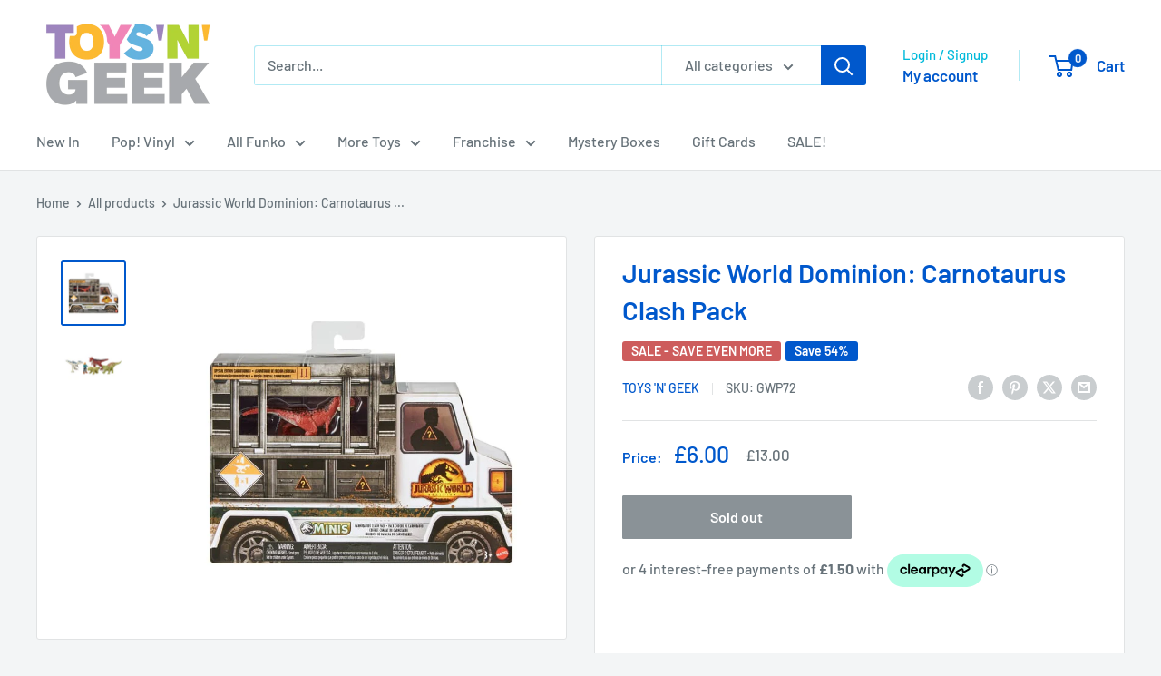

--- FILE ---
content_type: text/css
request_url: https://www.toysngeek.co.uk/cdn/shop/t/7/assets/custom.css?v=21316949014660452021759481898
body_size: 125
content:
.hidden{display:none!important}.pt-4{padding-top:4rem}#fsb_background{position:fixed!important}.inventory--high,.shopify-payment-button__more-options{display:none}.product-label--bigsale{background:#cd5c5c;color:#fff}.product-form__buy-buttons buyer-consent{display:none}section.price-table .product-item__info{text-align:center}section.price-table ul.mystery-box{margin-bottom:2rem}section.price-table .product-item__info-inner ul.mystery-box li{list-style:none;padding:.7rem 0;border-bottom:1px solid var(--border-color)}section.price-table ul.mystery-box li:before{content:"";background:url(/cdn/shop/files/tick.svg);background-color:rgba(var(--primary-button-background-rgb));border-radius:2px;display:inline-block;width:1rem;height:1rem;margin-right:5px;margin-bottom:-3px}section.price-table .disclaimer{margin:2rem 0;display:block;text-align:center}section.price-table .disclaimer ul.mystery-box li{list-style:none;padding:.3rem 0}section.price-table .disclaimer p{font-size:.8rem}button.subscribe{background:#9d86bd}button.subscribe:hover{background:#9d86bdcc}.subscribe span{margin:0 .3rem}button .product-label{vertical-align:initial}.product-label--subscribe{background:#fff;color:#9d86bd}.nav-bar .trustpilot-widget{float:right;margin-top:10px;width:96px}.mobile-menu__section .trustpilot-widget{width:200px}.footer__wrapper .footer__aside-item--social p,.footer__wrapper .footer__aside-item--social ul{display:inline-block}.footer__wrapper .footer__aside-item--social .social-media__item-list{margin:0 5px;position:relative;top:-1px}.footer__wrapper .trustpilot-widget{width:200px;height:100px;margin-left:-5px;margin-top:34px}.product-gallery__carousel-wrapper.single-media{margin:0}.product-block-list__item--info .trustpilot-widget{width:100%;margin:auto}.product-block-list__item--info .trustpilot .card__separator{margin:1.5rem 0}.product-block-list__item--info .trustpilot{text-align:center}.product-block-list__item--info .trustpilot img{width:100%;max-width:300px}.shopify-policy__container{margin:5rem auto 10rem}@media screen and (min-width: 460px){.product-block-list__item--info .trustpilot .card__separator{margin:2.3rem 0 3rem}}@media screen and (min-width: 1000px){.footer__aside{align-items:end}.footer__wrapper .footer__aside-item--social{margin-top:-60px}.product-item--vertical .product-item__action-button{margin:0!important}.collection__toolbar{position:static}}@media screen and (min-width: 1000px) and (max-width: 1072px){.product-block-list__item--info .trustpilot .card__separator{margin:1.7rem 0}}
/*# sourceMappingURL=/cdn/shop/t/7/assets/custom.css.map?v=21316949014660452021759481898 */


--- FILE ---
content_type: text/javascript
request_url: https://www.toysngeek.co.uk/cdn/shop/t/7/assets/custom.js?v=96643375270248380461764285464
body_size: -551
content:
var date=new Date,day=date.getDate(),month=date.getMonth()+1,year=date.getFullYear();year===2025&&month===11&&day===28&&(document.body.style.backgroundColor="#17171b");
//# sourceMappingURL=/cdn/shop/t/7/assets/custom.js.map?v=96643375270248380461764285464
